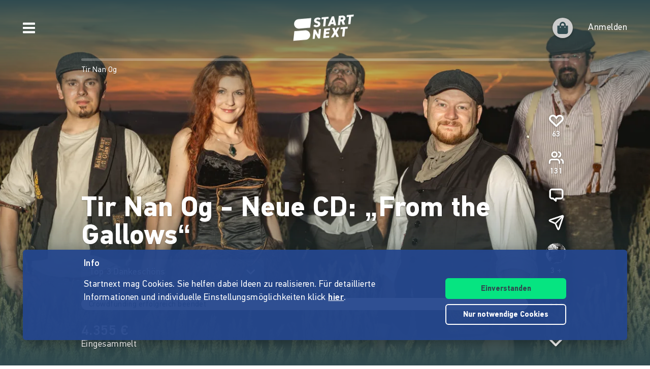

--- FILE ---
content_type: application/javascript
request_url: https://www.startnext.com/templates/js/cfm-frontend/dist/js/be2a3084.vendors-node_modules_axios_lib_axios_js.js
body_size: 13721
content:
"use strict";(self.webpackChunkcfm_frontend=self.webpackChunkcfm_frontend||[]).push([["vendors-node_modules_axios_lib_axios_js"],{"./node_modules/axios/lib/axios.js"(e,t,n){n.d(t,{A:()=>wt});var r={};function o(e,t){return function(){return e.apply(t,arguments)}}n.r(r),n.d(r,{hasBrowserEnv:()=>he,hasStandardBrowserEnv:()=>me,hasStandardBrowserWebWorkerEnv:()=>be,navigator:()=>pe,origin:()=>ye});const{toString:s}=Object.prototype,{getPrototypeOf:i}=Object,{iterator:a,toStringTag:c}=Symbol,l=(u=Object.create(null),e=>{const t=s.call(e);return u[t]||(u[t]=t.slice(8,-1).toLowerCase())});var u;const f=e=>(e=e.toLowerCase(),t=>l(t)===e),d=e=>t=>typeof t===e,{isArray:h}=Array,p=d("undefined");function m(e){return null!==e&&!p(e)&&null!==e.constructor&&!p(e.constructor)&&g(e.constructor.isBuffer)&&e.constructor.isBuffer(e)}const b=f("ArrayBuffer"),y=d("string"),g=d("function"),w=d("number"),E=e=>null!==e&&"object"==typeof e,O=e=>{if("object"!==l(e))return!1;const t=i(e);return!(null!==t&&t!==Object.prototype&&null!==Object.getPrototypeOf(t)||c in e||a in e)},R=f("Date"),S=f("File"),T=f("Blob"),A=f("FileList"),v=f("URLSearchParams"),[x,C,j,N]=["ReadableStream","Request","Response","Headers"].map(f);function U(e,t,{allOwnKeys:n=!1}={}){if(null==e)return;let r,o;if("object"!=typeof e&&(e=[e]),h(e))for(r=0,o=e.length;r<o;r++)t.call(null,e[r],r,e);else{if(m(e))return;const o=n?Object.getOwnPropertyNames(e):Object.keys(e),s=o.length;let i;for(r=0;r<s;r++)i=o[r],t.call(null,e[i],i,e)}}function P(e,t){if(m(e))return null;t=t.toLowerCase();const n=Object.keys(e);let r,o=n.length;for(;o-- >0;)if(r=n[o],t===r.toLowerCase())return r;return null}const _="undefined"!=typeof globalThis?globalThis:"undefined"!=typeof self?self:"undefined"!=typeof window?window:n.g,F=e=>!p(e)&&e!==_,k=(L="undefined"!=typeof Uint8Array&&i(Uint8Array),e=>L&&e instanceof L);var L;const B=f("HTMLFormElement"),D=(({hasOwnProperty:e})=>(t,n)=>e.call(t,n))(Object.prototype),q=f("RegExp"),I=(e,t)=>{const n=Object.getOwnPropertyDescriptors(e),r={};U(n,(n,o)=>{let s;!1!==(s=t(n,o,e))&&(r[o]=s||n)}),Object.defineProperties(e,r)},M=f("AsyncFunction"),z=(H="function"==typeof setImmediate,J=g(_.postMessage),H?setImmediate:J?(W=`axios@${Math.random()}`,$=[],_.addEventListener("message",({source:e,data:t})=>{e===_&&t===W&&$.length&&$.shift()()},!1),e=>{$.push(e),_.postMessage(W,"*")}):e=>setTimeout(e));var H,J,W,$;const K="undefined"!=typeof queueMicrotask?queueMicrotask.bind(_):"undefined"!=typeof process&&process.nextTick||z,V={isArray:h,isArrayBuffer:b,isBuffer:m,isFormData:e=>{let t;return e&&("function"==typeof FormData&&e instanceof FormData||g(e.append)&&("formdata"===(t=l(e))||"object"===t&&g(e.toString)&&"[object FormData]"===e.toString()))},isArrayBufferView:function(e){let t;return t="undefined"!=typeof ArrayBuffer&&ArrayBuffer.isView?ArrayBuffer.isView(e):e&&e.buffer&&b(e.buffer),t},isString:y,isNumber:w,isBoolean:e=>!0===e||!1===e,isObject:E,isPlainObject:O,isEmptyObject:e=>{if(!E(e)||m(e))return!1;try{return 0===Object.keys(e).length&&Object.getPrototypeOf(e)===Object.prototype}catch(e){return!1}},isReadableStream:x,isRequest:C,isResponse:j,isHeaders:N,isUndefined:p,isDate:R,isFile:S,isBlob:T,isRegExp:q,isFunction:g,isStream:e=>E(e)&&g(e.pipe),isURLSearchParams:v,isTypedArray:k,isFileList:A,forEach:U,merge:function e(){const{caseless:t,skipUndefined:n}=F(this)&&this||{},r={},o=(o,s)=>{const i=t&&P(r,s)||s;O(r[i])&&O(o)?r[i]=e(r[i],o):O(o)?r[i]=e({},o):h(o)?r[i]=o.slice():n&&p(o)||(r[i]=o)};for(let e=0,t=arguments.length;e<t;e++)arguments[e]&&U(arguments[e],o);return r},extend:(e,t,n,{allOwnKeys:r}={})=>(U(t,(t,r)=>{n&&g(t)?e[r]=o(t,n):e[r]=t},{allOwnKeys:r}),e),trim:e=>e.trim?e.trim():e.replace(/^[\s\uFEFF\xA0]+|[\s\uFEFF\xA0]+$/g,""),stripBOM:e=>(65279===e.charCodeAt(0)&&(e=e.slice(1)),e),inherits:(e,t,n,r)=>{e.prototype=Object.create(t.prototype,r),e.prototype.constructor=e,Object.defineProperty(e,"super",{value:t.prototype}),n&&Object.assign(e.prototype,n)},toFlatObject:(e,t,n,r)=>{let o,s,a;const c={};if(t=t||{},null==e)return t;do{for(o=Object.getOwnPropertyNames(e),s=o.length;s-- >0;)a=o[s],r&&!r(a,e,t)||c[a]||(t[a]=e[a],c[a]=!0);e=!1!==n&&i(e)}while(e&&(!n||n(e,t))&&e!==Object.prototype);return t},kindOf:l,kindOfTest:f,endsWith:(e,t,n)=>{e=String(e),(void 0===n||n>e.length)&&(n=e.length),n-=t.length;const r=e.indexOf(t,n);return-1!==r&&r===n},toArray:e=>{if(!e)return null;if(h(e))return e;let t=e.length;if(!w(t))return null;const n=new Array(t);for(;t-- >0;)n[t]=e[t];return n},forEachEntry:(e,t)=>{const n=(e&&e[a]).call(e);let r;for(;(r=n.next())&&!r.done;){const n=r.value;t.call(e,n[0],n[1])}},matchAll:(e,t)=>{let n;const r=[];for(;null!==(n=e.exec(t));)r.push(n);return r},isHTMLForm:B,hasOwnProperty:D,hasOwnProp:D,reduceDescriptors:I,freezeMethods:e=>{I(e,(t,n)=>{if(g(e)&&-1!==["arguments","caller","callee"].indexOf(n))return!1;const r=e[n];g(r)&&(t.enumerable=!1,"writable"in t?t.writable=!1:t.set||(t.set=()=>{throw Error("Can not rewrite read-only method '"+n+"'")}))})},toObjectSet:(e,t)=>{const n={},r=e=>{e.forEach(e=>{n[e]=!0})};return h(e)?r(e):r(String(e).split(t)),n},toCamelCase:e=>e.toLowerCase().replace(/[-_\s]([a-z\d])(\w*)/g,function(e,t,n){return t.toUpperCase()+n}),noop:()=>{},toFiniteNumber:(e,t)=>null!=e&&Number.isFinite(e=+e)?e:t,findKey:P,global:_,isContextDefined:F,isSpecCompliantForm:function(e){return!!(e&&g(e.append)&&"FormData"===e[c]&&e[a])},toJSONObject:e=>{const t=new Array(10),n=(e,r)=>{if(E(e)){if(t.indexOf(e)>=0)return;if(m(e))return e;if(!("toJSON"in e)){t[r]=e;const o=h(e)?[]:{};return U(e,(e,t)=>{const s=n(e,r+1);!p(s)&&(o[t]=s)}),t[r]=void 0,o}}return e};return n(e,0)},isAsyncFn:M,isThenable:e=>e&&(E(e)||g(e))&&g(e.then)&&g(e.catch),setImmediate:z,asap:K,isIterable:e=>null!=e&&g(e[a])};function X(e,t,n,r,o){Error.call(this),Error.captureStackTrace?Error.captureStackTrace(this,this.constructor):this.stack=(new Error).stack,this.message=e,this.name="AxiosError",t&&(this.code=t),n&&(this.config=n),r&&(this.request=r),o&&(this.response=o,this.status=o.status?o.status:null)}V.inherits(X,Error,{toJSON:function(){return{message:this.message,name:this.name,description:this.description,number:this.number,fileName:this.fileName,lineNumber:this.lineNumber,columnNumber:this.columnNumber,stack:this.stack,config:V.toJSONObject(this.config),code:this.code,status:this.status}}});const G=X.prototype,Q={};["ERR_BAD_OPTION_VALUE","ERR_BAD_OPTION","ECONNABORTED","ETIMEDOUT","ERR_NETWORK","ERR_FR_TOO_MANY_REDIRECTS","ERR_DEPRECATED","ERR_BAD_RESPONSE","ERR_BAD_REQUEST","ERR_CANCELED","ERR_NOT_SUPPORT","ERR_INVALID_URL"].forEach(e=>{Q[e]={value:e}}),Object.defineProperties(X,Q),Object.defineProperty(G,"isAxiosError",{value:!0}),X.from=(e,t,n,r,o,s)=>{const i=Object.create(G);V.toFlatObject(e,i,function(e){return e!==Error.prototype},e=>"isAxiosError"!==e);const a=e&&e.message?e.message:"Error",c=null==t&&e?e.code:t;return X.call(i,a,c,n,r,o),e&&null==i.cause&&Object.defineProperty(i,"cause",{value:e,configurable:!0}),i.name=e&&e.name||"Error",s&&Object.assign(i,s),i};const Z=X;function Y(e){return V.isPlainObject(e)||V.isArray(e)}function ee(e){return V.endsWith(e,"[]")?e.slice(0,-2):e}function te(e,t,n){return e?e.concat(t).map(function(e,t){return e=ee(e),!n&&t?"["+e+"]":e}).join(n?".":""):t}const ne=V.toFlatObject(V,{},null,function(e){return/^is[A-Z]/.test(e)}),re=function(e,t,n){if(!V.isObject(e))throw new TypeError("target must be an object");t=t||new FormData;const r=(n=V.toFlatObject(n,{metaTokens:!0,dots:!1,indexes:!1},!1,function(e,t){return!V.isUndefined(t[e])})).metaTokens,o=n.visitor||l,s=n.dots,i=n.indexes,a=(n.Blob||"undefined"!=typeof Blob&&Blob)&&V.isSpecCompliantForm(t);if(!V.isFunction(o))throw new TypeError("visitor must be a function");function c(e){if(null===e)return"";if(V.isDate(e))return e.toISOString();if(V.isBoolean(e))return e.toString();if(!a&&V.isBlob(e))throw new Z("Blob is not supported. Use a Buffer instead.");return V.isArrayBuffer(e)||V.isTypedArray(e)?a&&"function"==typeof Blob?new Blob([e]):Buffer.from(e):e}function l(e,n,o){let a=e;if(e&&!o&&"object"==typeof e)if(V.endsWith(n,"{}"))n=r?n:n.slice(0,-2),e=JSON.stringify(e);else if(V.isArray(e)&&function(e){return V.isArray(e)&&!e.some(Y)}(e)||(V.isFileList(e)||V.endsWith(n,"[]"))&&(a=V.toArray(e)))return n=ee(n),a.forEach(function(e,r){!V.isUndefined(e)&&null!==e&&t.append(!0===i?te([n],r,s):null===i?n:n+"[]",c(e))}),!1;return!!Y(e)||(t.append(te(o,n,s),c(e)),!1)}const u=[],f=Object.assign(ne,{defaultVisitor:l,convertValue:c,isVisitable:Y});if(!V.isObject(e))throw new TypeError("data must be an object");return function e(n,r){if(!V.isUndefined(n)){if(-1!==u.indexOf(n))throw Error("Circular reference detected in "+r.join("."));u.push(n),V.forEach(n,function(n,s){!0===(!(V.isUndefined(n)||null===n)&&o.call(t,n,V.isString(s)?s.trim():s,r,f))&&e(n,r?r.concat(s):[s])}),u.pop()}}(e),t};function oe(e){const t={"!":"%21","'":"%27","(":"%28",")":"%29","~":"%7E","%20":"+","%00":"\0"};return encodeURIComponent(e).replace(/[!'()~]|%20|%00/g,function(e){return t[e]})}function se(e,t){this._pairs=[],e&&re(e,this,t)}const ie=se.prototype;ie.append=function(e,t){this._pairs.push([e,t])},ie.toString=function(e){const t=e?function(t){return e.call(this,t,oe)}:oe;return this._pairs.map(function(e){return t(e[0])+"="+t(e[1])},"").join("&")};const ae=se;function ce(e){return encodeURIComponent(e).replace(/%3A/gi,":").replace(/%24/g,"$").replace(/%2C/gi,",").replace(/%20/g,"+")}function le(e,t,n){if(!t)return e;const r=n&&n.encode||ce;V.isFunction(n)&&(n={serialize:n});const o=n&&n.serialize;let s;if(s=o?o(t,n):V.isURLSearchParams(t)?t.toString():new ae(t,n).toString(r),s){const t=e.indexOf("#");-1!==t&&(e=e.slice(0,t)),e+=(-1===e.indexOf("?")?"?":"&")+s}return e}const ue=class{constructor(){this.handlers=[]}use(e,t,n){return this.handlers.push({fulfilled:e,rejected:t,synchronous:!!n&&n.synchronous,runWhen:n?n.runWhen:null}),this.handlers.length-1}eject(e){this.handlers[e]&&(this.handlers[e]=null)}clear(){this.handlers&&(this.handlers=[])}forEach(e){V.forEach(this.handlers,function(t){null!==t&&e(t)})}},fe={silentJSONParsing:!0,forcedJSONParsing:!0,clarifyTimeoutError:!1},de={isBrowser:!0,classes:{URLSearchParams:"undefined"!=typeof URLSearchParams?URLSearchParams:ae,FormData:"undefined"!=typeof FormData?FormData:null,Blob:"undefined"!=typeof Blob?Blob:null},protocols:["http","https","file","blob","url","data"]},he="undefined"!=typeof window&&"undefined"!=typeof document,pe="object"==typeof navigator&&navigator||void 0,me=he&&(!pe||["ReactNative","NativeScript","NS"].indexOf(pe.product)<0),be="undefined"!=typeof WorkerGlobalScope&&self instanceof WorkerGlobalScope&&"function"==typeof self.importScripts,ye=he&&window.location.href||"http://localhost",ge={...r,...de},we=function(e){function t(e,n,r,o){let s=e[o++];if("__proto__"===s)return!0;const i=Number.isFinite(+s),a=o>=e.length;return s=!s&&V.isArray(r)?r.length:s,a?(V.hasOwnProp(r,s)?r[s]=[r[s],n]:r[s]=n,!i):(r[s]&&V.isObject(r[s])||(r[s]=[]),t(e,n,r[s],o)&&V.isArray(r[s])&&(r[s]=function(e){const t={},n=Object.keys(e);let r;const o=n.length;let s;for(r=0;r<o;r++)s=n[r],t[s]=e[s];return t}(r[s])),!i)}if(V.isFormData(e)&&V.isFunction(e.entries)){const n={};return V.forEachEntry(e,(e,r)=>{t(function(e){return V.matchAll(/\w+|\[(\w*)]/g,e).map(e=>"[]"===e[0]?"":e[1]||e[0])}(e),r,n,0)}),n}return null},Ee={transitional:fe,adapter:["xhr","http","fetch"],transformRequest:[function(e,t){const n=t.getContentType()||"",r=n.indexOf("application/json")>-1,o=V.isObject(e);if(o&&V.isHTMLForm(e)&&(e=new FormData(e)),V.isFormData(e))return r?JSON.stringify(we(e)):e;if(V.isArrayBuffer(e)||V.isBuffer(e)||V.isStream(e)||V.isFile(e)||V.isBlob(e)||V.isReadableStream(e))return e;if(V.isArrayBufferView(e))return e.buffer;if(V.isURLSearchParams(e))return t.setContentType("application/x-www-form-urlencoded;charset=utf-8",!1),e.toString();let s;if(o){if(n.indexOf("application/x-www-form-urlencoded")>-1)return function(e,t){return re(e,new ge.classes.URLSearchParams,{visitor:function(e,t,n,r){return ge.isNode&&V.isBuffer(e)?(this.append(t,e.toString("base64")),!1):r.defaultVisitor.apply(this,arguments)},...t})}(e,this.formSerializer).toString();if((s=V.isFileList(e))||n.indexOf("multipart/form-data")>-1){const t=this.env&&this.env.FormData;return re(s?{"files[]":e}:e,t&&new t,this.formSerializer)}}return o||r?(t.setContentType("application/json",!1),function(e){if(V.isString(e))try{return(0,JSON.parse)(e),V.trim(e)}catch(e){if("SyntaxError"!==e.name)throw e}return(0,JSON.stringify)(e)}(e)):e}],transformResponse:[function(e){const t=this.transitional||Ee.transitional,n=t&&t.forcedJSONParsing,r="json"===this.responseType;if(V.isResponse(e)||V.isReadableStream(e))return e;if(e&&V.isString(e)&&(n&&!this.responseType||r)){const n=!(t&&t.silentJSONParsing)&&r;try{return JSON.parse(e,this.parseReviver)}catch(e){if(n){if("SyntaxError"===e.name)throw Z.from(e,Z.ERR_BAD_RESPONSE,this,null,this.response);throw e}}}return e}],timeout:0,xsrfCookieName:"XSRF-TOKEN",xsrfHeaderName:"X-XSRF-TOKEN",maxContentLength:-1,maxBodyLength:-1,env:{FormData:ge.classes.FormData,Blob:ge.classes.Blob},validateStatus:function(e){return e>=200&&e<300},headers:{common:{Accept:"application/json, text/plain, */*","Content-Type":void 0}}};V.forEach(["delete","get","head","post","put","patch"],e=>{Ee.headers[e]={}});const Oe=Ee,Re=V.toObjectSet(["age","authorization","content-length","content-type","etag","expires","from","host","if-modified-since","if-unmodified-since","last-modified","location","max-forwards","proxy-authorization","referer","retry-after","user-agent"]),Se=Symbol("internals");function Te(e){return e&&String(e).trim().toLowerCase()}function Ae(e){return!1===e||null==e?e:V.isArray(e)?e.map(Ae):String(e)}function ve(e,t,n,r,o){return V.isFunction(r)?r.call(this,t,n):(o&&(t=n),V.isString(t)?V.isString(r)?-1!==t.indexOf(r):V.isRegExp(r)?r.test(t):void 0:void 0)}class xe{constructor(e){e&&this.set(e)}set(e,t,n){const r=this;function o(e,t,n){const o=Te(t);if(!o)throw new Error("header name must be a non-empty string");const s=V.findKey(r,o);(!s||void 0===r[s]||!0===n||void 0===n&&!1!==r[s])&&(r[s||t]=Ae(e))}const s=(e,t)=>V.forEach(e,(e,n)=>o(e,n,t));if(V.isPlainObject(e)||e instanceof this.constructor)s(e,t);else if(V.isString(e)&&(e=e.trim())&&!/^[-_a-zA-Z0-9^`|~,!#$%&'*+.]+$/.test(e.trim()))s((e=>{const t={};let n,r,o;return e&&e.split("\n").forEach(function(e){o=e.indexOf(":"),n=e.substring(0,o).trim().toLowerCase(),r=e.substring(o+1).trim(),!n||t[n]&&Re[n]||("set-cookie"===n?t[n]?t[n].push(r):t[n]=[r]:t[n]=t[n]?t[n]+", "+r:r)}),t})(e),t);else if(V.isObject(e)&&V.isIterable(e)){let n,r,o={};for(const t of e){if(!V.isArray(t))throw TypeError("Object iterator must return a key-value pair");o[r=t[0]]=(n=o[r])?V.isArray(n)?[...n,t[1]]:[n,t[1]]:t[1]}s(o,t)}else null!=e&&o(t,e,n);return this}get(e,t){if(e=Te(e)){const n=V.findKey(this,e);if(n){const e=this[n];if(!t)return e;if(!0===t)return function(e){const t=Object.create(null),n=/([^\s,;=]+)\s*(?:=\s*([^,;]+))?/g;let r;for(;r=n.exec(e);)t[r[1]]=r[2];return t}(e);if(V.isFunction(t))return t.call(this,e,n);if(V.isRegExp(t))return t.exec(e);throw new TypeError("parser must be boolean|regexp|function")}}}has(e,t){if(e=Te(e)){const n=V.findKey(this,e);return!(!n||void 0===this[n]||t&&!ve(0,this[n],n,t))}return!1}delete(e,t){const n=this;let r=!1;function o(e){if(e=Te(e)){const o=V.findKey(n,e);!o||t&&!ve(0,n[o],o,t)||(delete n[o],r=!0)}}return V.isArray(e)?e.forEach(o):o(e),r}clear(e){const t=Object.keys(this);let n=t.length,r=!1;for(;n--;){const o=t[n];e&&!ve(0,this[o],o,e,!0)||(delete this[o],r=!0)}return r}normalize(e){const t=this,n={};return V.forEach(this,(r,o)=>{const s=V.findKey(n,o);if(s)return t[s]=Ae(r),void delete t[o];const i=e?function(e){return e.trim().toLowerCase().replace(/([a-z\d])(\w*)/g,(e,t,n)=>t.toUpperCase()+n)}(o):String(o).trim();i!==o&&delete t[o],t[i]=Ae(r),n[i]=!0}),this}concat(...e){return this.constructor.concat(this,...e)}toJSON(e){const t=Object.create(null);return V.forEach(this,(n,r)=>{null!=n&&!1!==n&&(t[r]=e&&V.isArray(n)?n.join(", "):n)}),t}[Symbol.iterator](){return Object.entries(this.toJSON())[Symbol.iterator]()}toString(){return Object.entries(this.toJSON()).map(([e,t])=>e+": "+t).join("\n")}getSetCookie(){return this.get("set-cookie")||[]}get[Symbol.toStringTag](){return"AxiosHeaders"}static from(e){return e instanceof this?e:new this(e)}static concat(e,...t){const n=new this(e);return t.forEach(e=>n.set(e)),n}static accessor(e){const t=(this[Se]=this[Se]={accessors:{}}).accessors,n=this.prototype;function r(e){const r=Te(e);t[r]||(function(e,t){const n=V.toCamelCase(" "+t);["get","set","has"].forEach(r=>{Object.defineProperty(e,r+n,{value:function(e,n,o){return this[r].call(this,t,e,n,o)},configurable:!0})})}(n,e),t[r]=!0)}return V.isArray(e)?e.forEach(r):r(e),this}}xe.accessor(["Content-Type","Content-Length","Accept","Accept-Encoding","User-Agent","Authorization"]),V.reduceDescriptors(xe.prototype,({value:e},t)=>{let n=t[0].toUpperCase()+t.slice(1);return{get:()=>e,set(e){this[n]=e}}}),V.freezeMethods(xe);const Ce=xe;function je(e,t){const n=this||Oe,r=t||n,o=Ce.from(r.headers);let s=r.data;return V.forEach(e,function(e){s=e.call(n,s,o.normalize(),t?t.status:void 0)}),o.normalize(),s}function Ne(e){return!(!e||!e.__CANCEL__)}function Ue(e,t,n){Z.call(this,null==e?"canceled":e,Z.ERR_CANCELED,t,n),this.name="CanceledError"}V.inherits(Ue,Z,{__CANCEL__:!0});const Pe=Ue;function _e(e,t,n){const r=n.config.validateStatus;n.status&&r&&!r(n.status)?t(new Z("Request failed with status code "+n.status,[Z.ERR_BAD_REQUEST,Z.ERR_BAD_RESPONSE][Math.floor(n.status/100)-4],n.config,n.request,n)):e(n)}const Fe=(e,t,n=3)=>{let r=0;const o=function(e,t){e=e||10;const n=new Array(e),r=new Array(e);let o,s=0,i=0;return t=void 0!==t?t:1e3,function(a){const c=Date.now(),l=r[i];o||(o=c),n[s]=a,r[s]=c;let u=i,f=0;for(;u!==s;)f+=n[u++],u%=e;if(s=(s+1)%e,s===i&&(i=(i+1)%e),c-o<t)return;const d=l&&c-l;return d?Math.round(1e3*f/d):void 0}}(50,250);return function(e,t){let n,r,o=0,s=1e3/t;const i=(t,s=Date.now())=>{o=s,n=null,r&&(clearTimeout(r),r=null),e(...t)};return[(...e)=>{const t=Date.now(),a=t-o;a>=s?i(e,t):(n=e,r||(r=setTimeout(()=>{r=null,i(n)},s-a)))},()=>n&&i(n)]}(n=>{const s=n.loaded,i=n.lengthComputable?n.total:void 0,a=s-r,c=o(a);r=s,e({loaded:s,total:i,progress:i?s/i:void 0,bytes:a,rate:c||void 0,estimated:c&&i&&s<=i?(i-s)/c:void 0,event:n,lengthComputable:null!=i,[t?"download":"upload"]:!0})},n)},ke=(e,t)=>{const n=null!=e;return[r=>t[0]({lengthComputable:n,total:e,loaded:r}),t[1]]},Le=e=>(...t)=>V.asap(()=>e(...t)),Be=ge.hasStandardBrowserEnv?((e,t)=>n=>(n=new URL(n,ge.origin),e.protocol===n.protocol&&e.host===n.host&&(t||e.port===n.port)))(new URL(ge.origin),ge.navigator&&/(msie|trident)/i.test(ge.navigator.userAgent)):()=>!0,De=ge.hasStandardBrowserEnv?{write(e,t,n,r,o,s,i){if("undefined"==typeof document)return;const a=[`${e}=${encodeURIComponent(t)}`];V.isNumber(n)&&a.push(`expires=${new Date(n).toUTCString()}`),V.isString(r)&&a.push(`path=${r}`),V.isString(o)&&a.push(`domain=${o}`),!0===s&&a.push("secure"),V.isString(i)&&a.push(`SameSite=${i}`),document.cookie=a.join("; ")},read(e){if("undefined"==typeof document)return null;const t=document.cookie.match(new RegExp("(?:^|; )"+e+"=([^;]*)"));return t?decodeURIComponent(t[1]):null},remove(e){this.write(e,"",Date.now()-864e5,"/")}}:{write(){},read:()=>null,remove(){}};function qe(e,t,n){let r=!/^([a-z][a-z\d+\-.]*:)?\/\//i.test(t);return e&&(r||0==n)?function(e,t){return t?e.replace(/\/?\/$/,"")+"/"+t.replace(/^\/+/,""):e}(e,t):t}const Ie=e=>e instanceof Ce?{...e}:e;function Me(e,t){t=t||{};const n={};function r(e,t,n,r){return V.isPlainObject(e)&&V.isPlainObject(t)?V.merge.call({caseless:r},e,t):V.isPlainObject(t)?V.merge({},t):V.isArray(t)?t.slice():t}function o(e,t,n,o){return V.isUndefined(t)?V.isUndefined(e)?void 0:r(void 0,e,0,o):r(e,t,0,o)}function s(e,t){if(!V.isUndefined(t))return r(void 0,t)}function i(e,t){return V.isUndefined(t)?V.isUndefined(e)?void 0:r(void 0,e):r(void 0,t)}function a(n,o,s){return s in t?r(n,o):s in e?r(void 0,n):void 0}const c={url:s,method:s,data:s,baseURL:i,transformRequest:i,transformResponse:i,paramsSerializer:i,timeout:i,timeoutMessage:i,withCredentials:i,withXSRFToken:i,adapter:i,responseType:i,xsrfCookieName:i,xsrfHeaderName:i,onUploadProgress:i,onDownloadProgress:i,decompress:i,maxContentLength:i,maxBodyLength:i,beforeRedirect:i,transport:i,httpAgent:i,httpsAgent:i,cancelToken:i,socketPath:i,responseEncoding:i,validateStatus:a,headers:(e,t,n)=>o(Ie(e),Ie(t),0,!0)};return V.forEach(Object.keys({...e,...t}),function(r){const s=c[r]||o,i=s(e[r],t[r],r);V.isUndefined(i)&&s!==a||(n[r]=i)}),n}const ze=e=>{const t=Me({},e);let{data:n,withXSRFToken:r,xsrfHeaderName:o,xsrfCookieName:s,headers:i,auth:a}=t;if(t.headers=i=Ce.from(i),t.url=le(qe(t.baseURL,t.url,t.allowAbsoluteUrls),e.params,e.paramsSerializer),a&&i.set("Authorization","Basic "+btoa((a.username||"")+":"+(a.password?unescape(encodeURIComponent(a.password)):""))),V.isFormData(n))if(ge.hasStandardBrowserEnv||ge.hasStandardBrowserWebWorkerEnv)i.setContentType(void 0);else if(V.isFunction(n.getHeaders)){const e=n.getHeaders(),t=["content-type","content-length"];Object.entries(e).forEach(([e,n])=>{t.includes(e.toLowerCase())&&i.set(e,n)})}if(ge.hasStandardBrowserEnv&&(r&&V.isFunction(r)&&(r=r(t)),r||!1!==r&&Be(t.url))){const e=o&&s&&De.read(s);e&&i.set(o,e)}return t},He="undefined"!=typeof XMLHttpRequest&&function(e){return new Promise(function(t,n){const r=ze(e);let o=r.data;const s=Ce.from(r.headers).normalize();let i,a,c,l,u,{responseType:f,onUploadProgress:d,onDownloadProgress:h}=r;function p(){l&&l(),u&&u(),r.cancelToken&&r.cancelToken.unsubscribe(i),r.signal&&r.signal.removeEventListener("abort",i)}let m=new XMLHttpRequest;function b(){if(!m)return;const r=Ce.from("getAllResponseHeaders"in m&&m.getAllResponseHeaders());_e(function(e){t(e),p()},function(e){n(e),p()},{data:f&&"text"!==f&&"json"!==f?m.response:m.responseText,status:m.status,statusText:m.statusText,headers:r,config:e,request:m}),m=null}m.open(r.method.toUpperCase(),r.url,!0),m.timeout=r.timeout,"onloadend"in m?m.onloadend=b:m.onreadystatechange=function(){m&&4===m.readyState&&(0!==m.status||m.responseURL&&0===m.responseURL.indexOf("file:"))&&setTimeout(b)},m.onabort=function(){m&&(n(new Z("Request aborted",Z.ECONNABORTED,e,m)),m=null)},m.onerror=function(t){const r=t&&t.message?t.message:"Network Error",o=new Z(r,Z.ERR_NETWORK,e,m);o.event=t||null,n(o),m=null},m.ontimeout=function(){let t=r.timeout?"timeout of "+r.timeout+"ms exceeded":"timeout exceeded";const o=r.transitional||fe;r.timeoutErrorMessage&&(t=r.timeoutErrorMessage),n(new Z(t,o.clarifyTimeoutError?Z.ETIMEDOUT:Z.ECONNABORTED,e,m)),m=null},void 0===o&&s.setContentType(null),"setRequestHeader"in m&&V.forEach(s.toJSON(),function(e,t){m.setRequestHeader(t,e)}),V.isUndefined(r.withCredentials)||(m.withCredentials=!!r.withCredentials),f&&"json"!==f&&(m.responseType=r.responseType),h&&([c,u]=Fe(h,!0),m.addEventListener("progress",c)),d&&m.upload&&([a,l]=Fe(d),m.upload.addEventListener("progress",a),m.upload.addEventListener("loadend",l)),(r.cancelToken||r.signal)&&(i=t=>{m&&(n(!t||t.type?new Pe(null,e,m):t),m.abort(),m=null)},r.cancelToken&&r.cancelToken.subscribe(i),r.signal&&(r.signal.aborted?i():r.signal.addEventListener("abort",i)));const y=function(e){const t=/^([-+\w]{1,25})(:?\/\/|:)/.exec(e);return t&&t[1]||""}(r.url);y&&-1===ge.protocols.indexOf(y)?n(new Z("Unsupported protocol "+y+":",Z.ERR_BAD_REQUEST,e)):m.send(o||null)})},Je=(e,t)=>{const{length:n}=e=e?e.filter(Boolean):[];if(t||n){let n,r=new AbortController;const o=function(e){if(!n){n=!0,i();const t=e instanceof Error?e:this.reason;r.abort(t instanceof Z?t:new Pe(t instanceof Error?t.message:t))}};let s=t&&setTimeout(()=>{s=null,o(new Z(`timeout ${t} of ms exceeded`,Z.ETIMEDOUT))},t);const i=()=>{e&&(s&&clearTimeout(s),s=null,e.forEach(e=>{e.unsubscribe?e.unsubscribe(o):e.removeEventListener("abort",o)}),e=null)};e.forEach(e=>e.addEventListener("abort",o));const{signal:a}=r;return a.unsubscribe=()=>V.asap(i),a}},We=function*(e,t){let n=e.byteLength;if(!t||n<t)return void(yield e);let r,o=0;for(;o<n;)r=o+t,yield e.slice(o,r),o=r},$e=(e,t,n,r)=>{const o=async function*(e,t){for await(const n of async function*(e){if(e[Symbol.asyncIterator])return void(yield*e);const t=e.getReader();try{for(;;){const{done:e,value:n}=await t.read();if(e)break;yield n}}finally{await t.cancel()}}(e))yield*We(n,t)}(e,t);let s,i=0,a=e=>{s||(s=!0,r&&r(e))};return new ReadableStream({async pull(e){try{const{done:t,value:r}=await o.next();if(t)return a(),void e.close();let s=r.byteLength;if(n){let e=i+=s;n(e)}e.enqueue(new Uint8Array(r))}catch(e){throw a(e),e}},cancel:e=>(a(e),o.return())},{highWaterMark:2})},{isFunction:Ke}=V,Ve=(({Request:e,Response:t})=>({Request:e,Response:t}))(V.global),{ReadableStream:Xe,TextEncoder:Ge}=V.global,Qe=(e,...t)=>{try{return!!e(...t)}catch(e){return!1}},Ze=e=>{e=V.merge.call({skipUndefined:!0},Ve,e);const{fetch:t,Request:n,Response:r}=e,o=t?Ke(t):"function"==typeof fetch,s=Ke(n),i=Ke(r);if(!o)return!1;const a=o&&Ke(Xe),c=o&&("function"==typeof Ge?(l=new Ge,e=>l.encode(e)):async e=>new Uint8Array(await new n(e).arrayBuffer()));var l;const u=s&&a&&Qe(()=>{let e=!1;const t=new n(ge.origin,{body:new Xe,method:"POST",get duplex(){return e=!0,"half"}}).headers.has("Content-Type");return e&&!t}),f=i&&a&&Qe(()=>V.isReadableStream(new r("").body)),d={stream:f&&(e=>e.body)};o&&["text","arrayBuffer","blob","formData","stream"].forEach(e=>{!d[e]&&(d[e]=(t,n)=>{let r=t&&t[e];if(r)return r.call(t);throw new Z(`Response type '${e}' is not supported`,Z.ERR_NOT_SUPPORT,n)})});return async e=>{let{url:o,method:i,data:a,signal:l,cancelToken:h,timeout:p,onDownloadProgress:m,onUploadProgress:b,responseType:y,headers:g,withCredentials:w="same-origin",fetchOptions:E}=ze(e),O=t||fetch;y=y?(y+"").toLowerCase():"text";let R=Je([l,h&&h.toAbortSignal()],p),S=null;const T=R&&R.unsubscribe&&(()=>{R.unsubscribe()});let A;try{if(b&&u&&"get"!==i&&"head"!==i&&0!==(A=await(async(e,t)=>{const r=V.toFiniteNumber(e.getContentLength());return null==r?(async e=>{if(null==e)return 0;if(V.isBlob(e))return e.size;if(V.isSpecCompliantForm(e)){const t=new n(ge.origin,{method:"POST",body:e});return(await t.arrayBuffer()).byteLength}return V.isArrayBufferView(e)||V.isArrayBuffer(e)?e.byteLength:(V.isURLSearchParams(e)&&(e+=""),V.isString(e)?(await c(e)).byteLength:void 0)})(t):r})(g,a))){let e,t=new n(o,{method:"POST",body:a,duplex:"half"});if(V.isFormData(a)&&(e=t.headers.get("content-type"))&&g.setContentType(e),t.body){const[e,n]=ke(A,Fe(Le(b)));a=$e(t.body,65536,e,n)}}V.isString(w)||(w=w?"include":"omit");const t=s&&"credentials"in n.prototype,l={...E,signal:R,method:i.toUpperCase(),headers:g.normalize().toJSON(),body:a,duplex:"half",credentials:t?w:void 0};S=s&&new n(o,l);let h=await(s?O(S,E):O(o,l));const p=f&&("stream"===y||"response"===y);if(f&&(m||p&&T)){const e={};["status","statusText","headers"].forEach(t=>{e[t]=h[t]});const t=V.toFiniteNumber(h.headers.get("content-length")),[n,o]=m&&ke(t,Fe(Le(m),!0))||[];h=new r($e(h.body,65536,n,()=>{o&&o(),T&&T()}),e)}y=y||"text";let v=await d[V.findKey(d,y)||"text"](h,e);return!p&&T&&T(),await new Promise((t,n)=>{_e(t,n,{data:v,headers:Ce.from(h.headers),status:h.status,statusText:h.statusText,config:e,request:S})})}catch(t){if(T&&T(),t&&"TypeError"===t.name&&/Load failed|fetch/i.test(t.message))throw Object.assign(new Z("Network Error",Z.ERR_NETWORK,e,S),{cause:t.cause||t});throw Z.from(t,t&&t.code,e,S)}}},Ye=new Map,et=e=>{let t=e&&e.env||{};const{fetch:n,Request:r,Response:o}=t,s=[r,o,n];let i,a,c=s.length,l=Ye;for(;c--;)i=s[c],a=l.get(i),void 0===a&&l.set(i,a=c?new Map:Ze(t)),l=a;return a},tt=(et(),{http:null,xhr:He,fetch:{get:et}});V.forEach(tt,(e,t)=>{if(e){try{Object.defineProperty(e,"name",{value:t})}catch(e){}Object.defineProperty(e,"adapterName",{value:t})}});const nt=e=>`- ${e}`,rt=e=>V.isFunction(e)||null===e||!1===e,ot=function(e,t){e=V.isArray(e)?e:[e];const{length:n}=e;let r,o;const s={};for(let i=0;i<n;i++){let n;if(r=e[i],o=r,!rt(r)&&(o=tt[(n=String(r)).toLowerCase()],void 0===o))throw new Z(`Unknown adapter '${n}'`);if(o&&(V.isFunction(o)||(o=o.get(t))))break;s[n||"#"+i]=o}if(!o){const e=Object.entries(s).map(([e,t])=>`adapter ${e} `+(!1===t?"is not supported by the environment":"is not available in the build"));let t=n?e.length>1?"since :\n"+e.map(nt).join("\n"):" "+nt(e[0]):"as no adapter specified";throw new Z("There is no suitable adapter to dispatch the request "+t,"ERR_NOT_SUPPORT")}return o};function st(e){if(e.cancelToken&&e.cancelToken.throwIfRequested(),e.signal&&e.signal.aborted)throw new Pe(null,e)}function it(e){return st(e),e.headers=Ce.from(e.headers),e.data=je.call(e,e.transformRequest),-1!==["post","put","patch"].indexOf(e.method)&&e.headers.setContentType("application/x-www-form-urlencoded",!1),ot(e.adapter||Oe.adapter,e)(e).then(function(t){return st(e),t.data=je.call(e,e.transformResponse,t),t.headers=Ce.from(t.headers),t},function(t){return Ne(t)||(st(e),t&&t.response&&(t.response.data=je.call(e,e.transformResponse,t.response),t.response.headers=Ce.from(t.response.headers))),Promise.reject(t)})}const at="1.13.2",ct={};["object","boolean","number","function","string","symbol"].forEach((e,t)=>{ct[e]=function(n){return typeof n===e||"a"+(t<1?"n ":" ")+e}});const lt={};ct.transitional=function(e,t,n){function r(e,t){return"[Axios v"+at+"] Transitional option '"+e+"'"+t+(n?". "+n:"")}return(n,o,s)=>{if(!1===e)throw new Z(r(o," has been removed"+(t?" in "+t:"")),Z.ERR_DEPRECATED);return t&&!lt[o]&&(lt[o]=!0,console.warn(r(o," has been deprecated since v"+t+" and will be removed in the near future"))),!e||e(n,o,s)}},ct.spelling=function(e){return(t,n)=>(console.warn(`${n} is likely a misspelling of ${e}`),!0)};const ut={assertOptions:function(e,t,n){if("object"!=typeof e)throw new Z("options must be an object",Z.ERR_BAD_OPTION_VALUE);const r=Object.keys(e);let o=r.length;for(;o-- >0;){const s=r[o],i=t[s];if(i){const t=e[s],n=void 0===t||i(t,s,e);if(!0!==n)throw new Z("option "+s+" must be "+n,Z.ERR_BAD_OPTION_VALUE);continue}if(!0!==n)throw new Z("Unknown option "+s,Z.ERR_BAD_OPTION)}},validators:ct},ft=ut.validators;class dt{constructor(e){this.defaults=e||{},this.interceptors={request:new ue,response:new ue}}async request(e,t){try{return await this._request(e,t)}catch(e){if(e instanceof Error){let t={};Error.captureStackTrace?Error.captureStackTrace(t):t=new Error;const n=t.stack?t.stack.replace(/^.+\n/,""):"";try{e.stack?n&&!String(e.stack).endsWith(n.replace(/^.+\n.+\n/,""))&&(e.stack+="\n"+n):e.stack=n}catch(e){}}throw e}}_request(e,t){"string"==typeof e?(t=t||{}).url=e:t=e||{},t=Me(this.defaults,t);const{transitional:n,paramsSerializer:r,headers:o}=t;void 0!==n&&ut.assertOptions(n,{silentJSONParsing:ft.transitional(ft.boolean),forcedJSONParsing:ft.transitional(ft.boolean),clarifyTimeoutError:ft.transitional(ft.boolean)},!1),null!=r&&(V.isFunction(r)?t.paramsSerializer={serialize:r}:ut.assertOptions(r,{encode:ft.function,serialize:ft.function},!0)),void 0!==t.allowAbsoluteUrls||(void 0!==this.defaults.allowAbsoluteUrls?t.allowAbsoluteUrls=this.defaults.allowAbsoluteUrls:t.allowAbsoluteUrls=!0),ut.assertOptions(t,{baseUrl:ft.spelling("baseURL"),withXsrfToken:ft.spelling("withXSRFToken")},!0),t.method=(t.method||this.defaults.method||"get").toLowerCase();let s=o&&V.merge(o.common,o[t.method]);o&&V.forEach(["delete","get","head","post","put","patch","common"],e=>{delete o[e]}),t.headers=Ce.concat(s,o);const i=[];let a=!0;this.interceptors.request.forEach(function(e){"function"==typeof e.runWhen&&!1===e.runWhen(t)||(a=a&&e.synchronous,i.unshift(e.fulfilled,e.rejected))});const c=[];let l;this.interceptors.response.forEach(function(e){c.push(e.fulfilled,e.rejected)});let u,f=0;if(!a){const e=[it.bind(this),void 0];for(e.unshift(...i),e.push(...c),u=e.length,l=Promise.resolve(t);f<u;)l=l.then(e[f++],e[f++]);return l}u=i.length;let d=t;for(;f<u;){const e=i[f++],t=i[f++];try{d=e(d)}catch(e){t.call(this,e);break}}try{l=it.call(this,d)}catch(e){return Promise.reject(e)}for(f=0,u=c.length;f<u;)l=l.then(c[f++],c[f++]);return l}getUri(e){return le(qe((e=Me(this.defaults,e)).baseURL,e.url,e.allowAbsoluteUrls),e.params,e.paramsSerializer)}}V.forEach(["delete","get","head","options"],function(e){dt.prototype[e]=function(t,n){return this.request(Me(n||{},{method:e,url:t,data:(n||{}).data}))}}),V.forEach(["post","put","patch"],function(e){function t(t){return function(n,r,o){return this.request(Me(o||{},{method:e,headers:t?{"Content-Type":"multipart/form-data"}:{},url:n,data:r}))}}dt.prototype[e]=t(),dt.prototype[e+"Form"]=t(!0)});const ht=dt;class pt{constructor(e){if("function"!=typeof e)throw new TypeError("executor must be a function.");let t;this.promise=new Promise(function(e){t=e});const n=this;this.promise.then(e=>{if(!n._listeners)return;let t=n._listeners.length;for(;t-- >0;)n._listeners[t](e);n._listeners=null}),this.promise.then=e=>{let t;const r=new Promise(e=>{n.subscribe(e),t=e}).then(e);return r.cancel=function(){n.unsubscribe(t)},r},e(function(e,r,o){n.reason||(n.reason=new Pe(e,r,o),t(n.reason))})}throwIfRequested(){if(this.reason)throw this.reason}subscribe(e){this.reason?e(this.reason):this._listeners?this._listeners.push(e):this._listeners=[e]}unsubscribe(e){if(!this._listeners)return;const t=this._listeners.indexOf(e);-1!==t&&this._listeners.splice(t,1)}toAbortSignal(){const e=new AbortController,t=t=>{e.abort(t)};return this.subscribe(t),e.signal.unsubscribe=()=>this.unsubscribe(t),e.signal}static source(){let e;return{token:new pt(function(t){e=t}),cancel:e}}}const mt=pt,bt={Continue:100,SwitchingProtocols:101,Processing:102,EarlyHints:103,Ok:200,Created:201,Accepted:202,NonAuthoritativeInformation:203,NoContent:204,ResetContent:205,PartialContent:206,MultiStatus:207,AlreadyReported:208,ImUsed:226,MultipleChoices:300,MovedPermanently:301,Found:302,SeeOther:303,NotModified:304,UseProxy:305,Unused:306,TemporaryRedirect:307,PermanentRedirect:308,BadRequest:400,Unauthorized:401,PaymentRequired:402,Forbidden:403,NotFound:404,MethodNotAllowed:405,NotAcceptable:406,ProxyAuthenticationRequired:407,RequestTimeout:408,Conflict:409,Gone:410,LengthRequired:411,PreconditionFailed:412,PayloadTooLarge:413,UriTooLong:414,UnsupportedMediaType:415,RangeNotSatisfiable:416,ExpectationFailed:417,ImATeapot:418,MisdirectedRequest:421,UnprocessableEntity:422,Locked:423,FailedDependency:424,TooEarly:425,UpgradeRequired:426,PreconditionRequired:428,TooManyRequests:429,RequestHeaderFieldsTooLarge:431,UnavailableForLegalReasons:451,InternalServerError:500,NotImplemented:501,BadGateway:502,ServiceUnavailable:503,GatewayTimeout:504,HttpVersionNotSupported:505,VariantAlsoNegotiates:506,InsufficientStorage:507,LoopDetected:508,NotExtended:510,NetworkAuthenticationRequired:511,WebServerIsDown:521,ConnectionTimedOut:522,OriginIsUnreachable:523,TimeoutOccurred:524,SslHandshakeFailed:525,InvalidSslCertificate:526};Object.entries(bt).forEach(([e,t])=>{bt[t]=e});const yt=bt,gt=function e(t){const n=new ht(t),r=o(ht.prototype.request,n);return V.extend(r,ht.prototype,n,{allOwnKeys:!0}),V.extend(r,n,null,{allOwnKeys:!0}),r.create=function(n){return e(Me(t,n))},r}(Oe);gt.Axios=ht,gt.CanceledError=Pe,gt.CancelToken=mt,gt.isCancel=Ne,gt.VERSION=at,gt.toFormData=re,gt.AxiosError=Z,gt.Cancel=gt.CanceledError,gt.all=function(e){return Promise.all(e)},gt.spread=function(e){return function(t){return e.apply(null,t)}},gt.isAxiosError=function(e){return V.isObject(e)&&!0===e.isAxiosError},gt.mergeConfig=Me,gt.AxiosHeaders=Ce,gt.formToJSON=e=>we(V.isHTMLForm(e)?new FormData(e):e),gt.getAdapter=ot,gt.HttpStatusCode=yt,gt.default=gt;const wt=gt}}]);